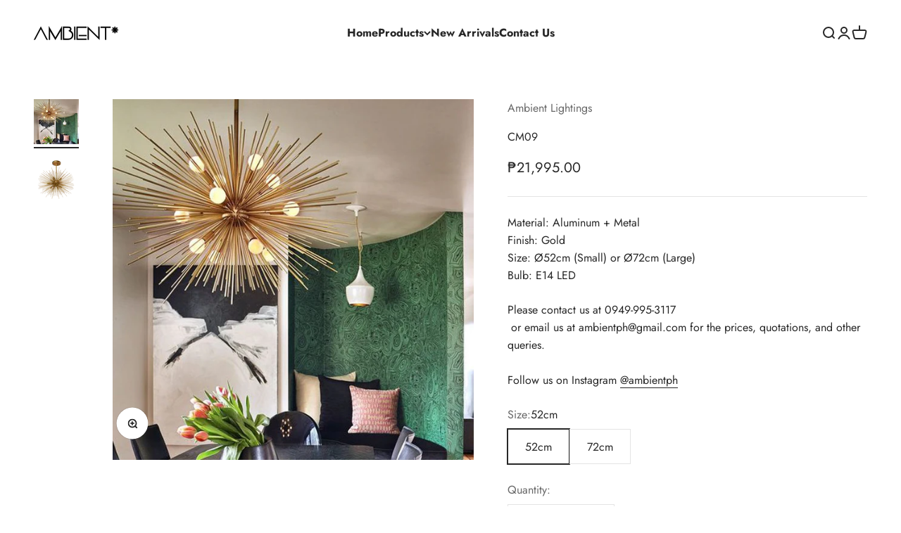

--- FILE ---
content_type: text/javascript; charset=utf-8
request_url: https://ambient.com.ph/products/cm09.js
body_size: 384
content:
{"id":4725052080227,"title":"CM09","handle":"cm09","description":"\u003cp\u003eMaterial: Aluminum + Metal\u003cbr data-mce-fragment=\"1\"\u003eFinish: Gold\u003cbr data-mce-fragment=\"1\"\u003eSize: Ø52cm (Small) or Ø72cm (Large)\u003cbr data-mce-fragment=\"1\"\u003eBulb: E14 LED\u003c\/p\u003e\n\u003cp\u003e\u003cspan data-mce-fragment=\"1\"\u003ePlease contact us at 0949-995-3117\u003c\/span\u003e\u003cspan data-mce-fragment=\"1\"\u003e or email us at ambientph@gmail.com for the prices, quotations, and other queries.\u003c\/span\u003e\u003cbr data-mce-fragment=\"1\"\u003e\u003cbr data-mce-fragment=\"1\"\u003e\u003cspan data-mce-fragment=\"1\"\u003eFollow us on Instagram \u003c\/span\u003e\u003ca href=\"https:\/\/www.instagram.com\/montini.official\/\" title=\"ambientph\" data-mce-href=\"https:\/\/www.instagram.com\/montini.official\/\" data-mce-fragment=\"1\"\u003e@ambientph\u003c\/a\u003e\u003c\/p\u003e","published_at":"2020-10-19T15:35:28+08:00","created_at":"2020-10-19T15:35:27+08:00","vendor":"Ambient Lightings","type":"CHANDELIER","tags":["Chandelier"],"price":2199500,"price_min":2199500,"price_max":2699500,"available":true,"price_varies":true,"compare_at_price":null,"compare_at_price_min":0,"compare_at_price_max":0,"compare_at_price_varies":false,"variants":[{"id":33236695416931,"title":"52cm","option1":"52cm","option2":null,"option3":null,"sku":"","requires_shipping":true,"taxable":true,"featured_image":null,"available":true,"name":"CM09 - 52cm","public_title":"52cm","options":["52cm"],"price":2199500,"weight":0,"compare_at_price":null,"inventory_management":"shopify","barcode":"","requires_selling_plan":false,"selling_plan_allocations":[]},{"id":33236695449699,"title":"72cm","option1":"72cm","option2":null,"option3":null,"sku":"","requires_shipping":true,"taxable":true,"featured_image":null,"available":true,"name":"CM09 - 72cm","public_title":"72cm","options":["72cm"],"price":2699500,"weight":0,"compare_at_price":null,"inventory_management":"shopify","barcode":"","requires_selling_plan":false,"selling_plan_allocations":[]}],"images":["\/\/cdn.shopify.com\/s\/files\/1\/0282\/3749\/6419\/products\/Abree_2_360x_8f5303ab-24a9-40b8-b38d-d7b4a1ccfee3.jpg?v=1603092931","\/\/cdn.shopify.com\/s\/files\/1\/0282\/3749\/6419\/products\/10011P_L_ABREE_360x_90dc3257-441c-4d60-8008-76288f6b745a.png?v=1603092931"],"featured_image":"\/\/cdn.shopify.com\/s\/files\/1\/0282\/3749\/6419\/products\/Abree_2_360x_8f5303ab-24a9-40b8-b38d-d7b4a1ccfee3.jpg?v=1603092931","options":[{"name":"Size","position":1,"values":["52cm","72cm"]}],"url":"\/products\/cm09","media":[{"alt":null,"id":8408954962019,"position":1,"preview_image":{"aspect_ratio":1.0,"height":1024,"width":1024,"src":"https:\/\/cdn.shopify.com\/s\/files\/1\/0282\/3749\/6419\/products\/Abree_2_360x_8f5303ab-24a9-40b8-b38d-d7b4a1ccfee3.jpg?v=1603092931"},"aspect_ratio":1.0,"height":1024,"media_type":"image","src":"https:\/\/cdn.shopify.com\/s\/files\/1\/0282\/3749\/6419\/products\/Abree_2_360x_8f5303ab-24a9-40b8-b38d-d7b4a1ccfee3.jpg?v=1603092931","width":1024},{"alt":null,"id":8408954994787,"position":2,"preview_image":{"aspect_ratio":1.0,"height":360,"width":360,"src":"https:\/\/cdn.shopify.com\/s\/files\/1\/0282\/3749\/6419\/products\/10011P_L_ABREE_360x_90dc3257-441c-4d60-8008-76288f6b745a.png?v=1603092931"},"aspect_ratio":1.0,"height":360,"media_type":"image","src":"https:\/\/cdn.shopify.com\/s\/files\/1\/0282\/3749\/6419\/products\/10011P_L_ABREE_360x_90dc3257-441c-4d60-8008-76288f6b745a.png?v=1603092931","width":360}],"requires_selling_plan":false,"selling_plan_groups":[]}